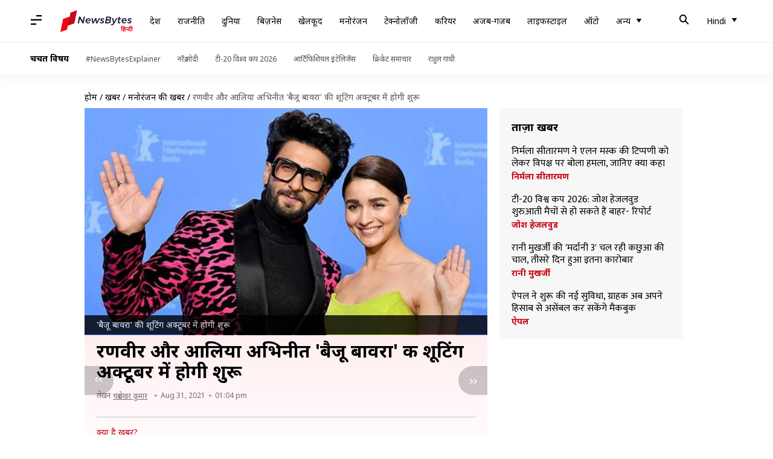

--- FILE ---
content_type: application/javascript; charset=utf-8
request_url: https://fundingchoicesmessages.google.com/f/AGSKWxXw8-SyX9pVZ2LjBTTvFRJZ7n2m1f7U0esd75nPKuoxrgmS9RcqRd8Q4je3WRKzUIhDbJsSAuX87jQToEtItXCE-IEDMQrfr9vqrtnTuTp95scYgasYAEBRODWLageJF0hTF6pG_w==?fccs=W251bGwsbnVsbCxudWxsLG51bGwsbnVsbCxudWxsLFsxNzcwMDYzOTk3LDUyMjAwMDAwMF0sbnVsbCxudWxsLG51bGwsW251bGwsWzddXSwiaHR0cHM6Ly9oaW5kaS5uZXdzYnl0ZXNhcHAuY29tL25ld3MvZW50ZXJ0YWlubWVudC9zaG9vdGluZy1vZi1iaGFuc2FsaS1zLWJhaWp1LWJhd3JhLXN0YXJyaW5nLXJhbnZlZXItYW5kLWFsaWEtdG8tYmVnaW4taW4tb2N0b2Jlci9zdG9yeSIsbnVsbCxbWzgsIjdmNGF5NFNtNGtFIl0sWzksImVuLVVTIl0sWzE5LCIyIl0sWzE3LCJbMF0iXSxbMjQsIiJdLFsyOSwiZmFsc2UiXV1d
body_size: -206
content:
if (typeof __googlefc.fcKernelManager.run === 'function') {"use strict";this.default_ContributorServingResponseClientJs=this.default_ContributorServingResponseClientJs||{};(function(_){var window=this;
try{
var TH=function(a){this.A=_.r(a)};_.t(TH,_.G);var UH=_.ed(TH);var VH=function(a,b,c){this.B=a;this.params=b;this.j=c;this.l=_.E(this.params,4);this.o=new _.eh(this.B.document,_.N(this.params,3),new _.Qg(_.Rk(this.j)))};VH.prototype.run=function(){if(_.O(this.params,10)){var a=this.o;var b=_.fh(a);b=_.Od(b,4);_.jh(a,b)}a=_.Sk(this.j)?_.be(_.Sk(this.j)):new _.de;_.ee(a,9);_.E(a,4)!==1&&_.F(a,4,this.l===2||this.l===3?1:2);_.Fg(this.params,5)&&(b=_.N(this.params,5),_.hg(a,6,b));return a};var WH=function(){};WH.prototype.run=function(a,b){var c,d;return _.u(function(e){c=UH(b);d=(new VH(a,c,_.z(c,_.Qk,2))).run();return e.return({ia:_.J(d)})})};_.Uk(8,new WH);
}catch(e){_._DumpException(e)}
}).call(this,this.default_ContributorServingResponseClientJs);
// Google Inc.

//# sourceURL=/_/mss/boq-content-ads-contributor/_/js/k=boq-content-ads-contributor.ContributorServingResponseClientJs.en_US.7f4ay4Sm4kE.es5.O/d=1/exm=kernel_loader,loader_js_executable/ed=1/rs=AJlcJMxcRWottFWkv7iSx2xUgPdsEv8lDg/m=web_iab_tcf_v2_signal_executable
__googlefc.fcKernelManager.run('\x5b\x5b\x5b8,\x22\x5bnull,\x5b\x5bnull,null,null,\\\x22https:\/\/fundingchoicesmessages.google.com\/f\/AGSKWxX7hNwvKYkf1KzjLBt-XatGcOrBS81ObDfTQ2lxCXzozczyI-ErHg8MuSURDtUtoZATmOJY9jBZPDwn3j7yKyG1qVC_1be3KtREenvarB5a8X2ml5JlfXeKRXtqy0kSFoHoIASOZg\\\\u003d\\\\u003d\\\x22\x5d,null,null,\x5bnull,null,null,\\\x22https:\/\/fundingchoicesmessages.google.com\/el\/AGSKWxUD13m9eUk-ze05WSn8OGOeTWxm8WinijM1WSVZxkCPCmkXhsE-5eAcqJjaEKkreZtBAJpbhokbQ3ZQwxtw5A8BfjLx89mE53lSegBSYiOItMYfJtkCn4dpJphov98KrXgR6zOosw\\\\u003d\\\\u003d\\\x22\x5d,null,\x5bnull,\x5b7\x5d\x5d\x5d,\\\x22newsbytesapp.com\\\x22,1,\\\x22en\\\x22,null,null,null,null,1\x5d\x22\x5d\x5d,\x5bnull,null,null,\x22https:\/\/fundingchoicesmessages.google.com\/f\/AGSKWxVRh_JoDQLy5hSqI9Nbz7EzYBR0KC-ypZvL_ej3R_wffxiB6PGKZfbrp9DK4VCoQWDEKgLMbFGn_CL9w44Cmd6qyzVoVyode__wR9bNAd6iuKTmoTmZ2_d2_lSSLgL4tQUJ8oTlNw\\u003d\\u003d\x22\x5d\x5d');}

--- FILE ---
content_type: application/javascript; charset=utf-8
request_url: https://fundingchoicesmessages.google.com/f/AGSKWxXDeuVsssCAaDuMaSP-jyfxW-90Bc11GiZcLeU1qfcileqdJawh5z3SUTPS5AsD1jcEbP-D4R-r_vRF4ugvuCKJ6oYYHwh0hn-vJT2P3XbwwAgWVEf-ISx14mDwrLVght4kXM50zx9t12wgVKOkM330HVoHauWh5AX8tQZDJ2Ygpb4scFN4CVF9ckeQ/_/ads/728-/190_900.?wpproads-/interstital-redirector._valueclick.
body_size: -1285
content:
window['30118224-a76c-422b-9220-562dddbaf329'] = true;